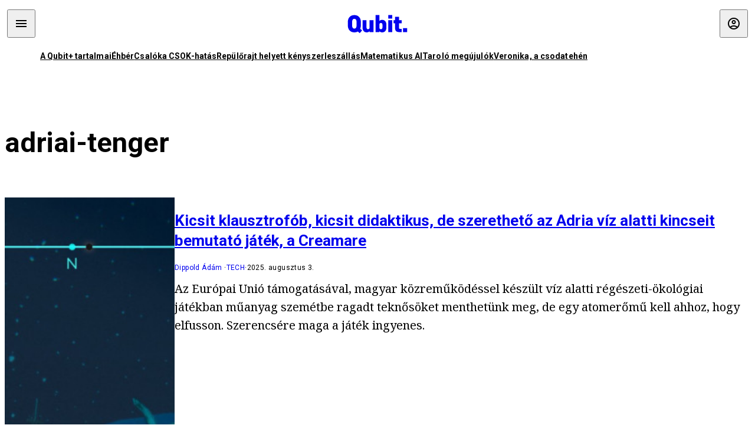

--- FILE ---
content_type: text/html; charset=utf-8
request_url: https://qubit.hu/tag/adriai-tenger
body_size: 5883
content:
<!DOCTYPE html><html lang="hu"><head>
    <meta charset="utf-8">
    
    
    <meta name="viewport" content="width=device-width, initial-scale=1">

    <meta name="qubit/config/environment" content="%7B%22modulePrefix%22%3A%22qubit%22%2C%22environment%22%3A%22production%22%2C%22rootURL%22%3A%22%2F%22%2C%22locationType%22%3A%22history%22%2C%22EmberENV%22%3A%7B%22EXTEND_PROTOTYPES%22%3Afalse%2C%22FEATURES%22%3A%7B%7D%2C%22_APPLICATION_TEMPLATE_WRAPPER%22%3Afalse%2C%22_DEFAULT_ASYNC_OBSERVERS%22%3Atrue%2C%22_JQUERY_INTEGRATION%22%3Afalse%2C%22_NO_IMPLICIT_ROUTE_MODEL%22%3Atrue%2C%22_TEMPLATE_ONLY_GLIMMER_COMPONENTS%22%3Atrue%7D%2C%22APP%22%3A%7B%22name%22%3A%22qubit%22%2C%22version%22%3A%220.0.0%2B486d6298%22%7D%2C%22fastboot%22%3A%7B%22hostWhitelist%22%3A%5B%22qubit.hu%22%5D%7D%2C%22metricsAdapters%22%3A%5B%7B%22name%22%3A%22GoogleTagManager%22%2C%22environments%22%3A%5B%22production%22%5D%2C%22config%22%3A%7B%22id%22%3A%22GTM-TCFFBPJ%22%7D%7D%2C%7B%22name%22%3A%22Remp%22%2C%22environments%22%3A%5B%22production%22%5D%2C%22config%22%3A%7B%22scriptUrl%22%3A%22https%3A%2F%2Fcdn.pmd.444.hu%2Fassets%2Flib%2Fjs%2Fheartbeat.js%22%2C%22host%22%3A%22https%3A%2F%2Fheartbeat.pmd.444.hu%22%2C%22token%22%3A%2250e0c0c8-69c6-43ed-a56e-115950f3439a%22%7D%7D%5D%2C%22ENGINES%22%3A%5B%7B%22name%22%3A%22author--author%22%2C%22type%22%3A%22author%22%2C%22config%22%3A%7B%22buckets%22%3A%5B%22qubit%22%5D%7D%7D%2C%7B%22name%22%3A%22kereses--search%22%2C%22type%22%3A%22search%22%2C%22config%22%3A%7B%22buckets%22%3A%5B%22qubit%22%5D%7D%7D%2C%7B%22name%22%3A%22--reader%22%2C%22type%22%3A%22reader%22%2C%22config%22%3A%7B%22buckets%22%3A%5B%22qubit%22%5D%7D%7D%5D%7D">
<!-- EMBER_CLI_FASTBOOT_TITLE -->      <meta name="ember-head-start" content>
      
<!---->
<!---->
    <meta name="twitter:card" content="summary_large_image">

        <link rel="canonical" href="https://qubit.hu/tag/adriai-tenger">
        <meta property="og:url" content="https://qubit.hu/tag/adriai-tenger">
        <meta property="twitter:url" content="https://qubit.hu/tag/adriai-tenger">

      <meta property="og:site_name" content="Qubit">

    <meta property="og:type" content="website">
    <meta property="og:locale" content="hu">

        <title>adriai-tenger</title>
        <meta name="title" content="adriai-tenger">
        <meta property="og:title" content="adriai-tenger">
        <meta name="twitter:title" content="adriai-tenger">

        <meta name="description" content="adriai-tenger">
        <meta property="og:description" content="adriai-tenger">
        <meta name="twitter:description" content="adriai-tenger">

        <meta property="og:image" content="https://assets.qubit.hu/assets/qubit/static/qubit-fb-9cab12b8868c72f3b434e555975f9ccc.png">
        <meta name="twitter:image" content="https://assets.qubit.hu/assets/qubit/static/qubit-fb-9cab12b8868c72f3b434e555975f9ccc.png">

<!---->
<!---->
<!---->
<!---->
<!---->
<!---->
      <link rel="icon" href="https://cdn.qubitr.cloud/assets/favicon.941c41679e944dc21ec5.svg" type="image/svg+xml">

      <link rel="apple-touch-icon" href="https://cdn.qubitr.cloud/assets/appicon-180.0604bcdfc6b1be9dd943.png">

      <link rel="manifest" href="/manifest.ea1be1bf620fefe3446f.webmanifest" crossorigin="use-credentials">
  
      <meta name="ember-head-end" content>

<meta name="author/config/environment" content="%7B%22modulePrefix%22%3A%22author%22%2C%22environment%22%3A%22production%22%7D">
<link rel="preconnect" href="https://www.googletagmanager.com">
<meta name="reader/config/environment" content="%7B%22modulePrefix%22%3A%22reader%22%2C%22environment%22%3A%22production%22%7D">
<meta name="search/config/environment" content="%7B%22modulePrefix%22%3A%22search%22%2C%22environment%22%3A%22production%22%7D">

    
    


    <meta name="qubit/config/asset-manifest" content="%GENERATED_ASSET_MANIFEST%">
  
<link href="https://cdn.qubitr.cloud/assets/chunk.854c7125009e649b0b9e.css" rel="stylesheet">
<link href="https://cdn.qubitr.cloud/assets/chunk.f65680bfc082e5d8b534.css" rel="stylesheet"></head>
  <body>
    <script type="x/boundary" id="fastboot-body-start"></script>













  <div class="pdvp3x1 mno1hz0 _6lpnrc0 _1td35270 j1lo7h0 yxqj9c0 b2lkpx0 _9n4fd60 _16fti8f0 _1ckyqtu0 _1meo7bg0 _46z0ba0 nif08r0 jc5csr1 _8b6bxc9 _1dy6oyqid _15v9r4j0">
    
  
      
  

  
  
  
  
  
  
  
  
  

  
      
    
  
  
  <div class="wsxqsd0 _1chu0ywg p4kpu33i p4kpu38y">
    
    
    
    <div id="ap-qubit-site-header-top" class="ehcymf0 "></div>
  

    
    
  <div></div>


    <header class="_17mn3jz4 _17mn3jz2 ta3a4cqu ta3a4cv4 _1chu0ywm _1chu0yw16 _1chu0ywg ta3a4cym ta3a4c1gp p4kpu31k p4kpu38y _1adv1h53 _1adv1h5h _8b6bx4h _1dy6oyqal">
<!---->
      <span class="_17mn3jz7 ta3a4cr8 ta3a4cvi _1dy6oyq17 _1chu0yw12">
        
        
    <a href="/" class="uwwrama uwwramg ta3a4c1fx _1chu0ywf" rel="noopener">
          
  <svg xmlns="http://www.w3.org/2000/svg" viewBox="0 0 115 44" style="height: inherit;">
    <use href="/assets/logo-qubit.svg#logo" fill="currentColor"></use>
  </svg>

        </a>
  
      
      </span>

      <div class="_1chu0ywh p4kpu30 p4kpu377 _1dy6oyqb5">
        
        <div class="_1chu0ywg p4kpu31k">
          
    <div id="ap-qubit-header-001" class="ehcymf0 "></div>
  
          
    <div id="ap-qubit-header-002" class="ehcymf0 "></div>
  
          
    <div id="ap-qubit-header-003" class="ehcymf0 "></div>
  
          
    <div id="ap-qubit-header-004" class="ehcymf0 "></div>
  
        </div>
<!---->      
<!---->      </div>
    </header>
  

<!---->  

    
  <div class="_1chu0ywg ta3a4cym ta3a4c1de _8b6bx8d">
  </div>


    
  
    
  <div class="_1chu0ywg p4kpu31k p4kpu33i 0px ta3a4cym p4kpu31k">
    
      
  <div class="_1chu0ywg p4kpu31y p4kpu33w 0px ol80paa _1qa2sie0 _1chu0yws _1chu0ywx ta3a4cio ta3a4cmy ta3a4crt ta3a4cw3 _1chu0ywg p4kpu34a p4kpu3d1">
    
          
    <a href="https://qubit.hu/qplusz" class="uwwrama _1qa2sie2 _1dy6oyq4x _1dy6oyq1l _1dy6oyq5v" rel="noopener">
            A Qubit+ tartalmai
          </a>
  
          
    <a href="https://qubit.hu/2026/01/22/ahol-mar-a-pedagogusber-is-alom-nyomorszinten-a-muvelodesi-muzeumi-konyvtari-dolgozok" class="uwwrama _1qa2sie2 _1dy6oyq4x _1dy6oyq1l _1dy6oyq5v" rel="noopener">
            Éhbér
          </a>
  
          
    <a href="https://qubit.hu/2026/01/22/a-csok-annyit-ert-el-hogy-az-egyebkent-is-tervezett-gyerekeket-elobb-vallaltak-a-parok" class="uwwrama _1qa2sie2 _1dy6oyq4x _1dy6oyq1l _1dy6oyq5v" rel="noopener">
            Csalóka CSOK-hatás
          </a>
  
          
    <a href="https://qubit.hu/2026/01/21/jaksity-gyorgy-2025-kenyszerleszallas-volt-nem-repulorajt" class="uwwrama _1qa2sie2 _1dy6oyq4x _1dy6oyq1l _1dy6oyq5v" rel="noopener">
            Repülőrajt helyett kényszerleszállás
          </a>
  
          
    <a href="https://qubit.hu/2026/01/23/tortenelmi-pillanat-kozepen-vagyunk-erdos-problemakat-oldottak-meg-a-chatgpt-vel" class="uwwrama _1qa2sie2 _1dy6oyq4x _1dy6oyq1l _1dy6oyq5v" rel="noopener">
            Matematikus AI
          </a>
  
          
    <a href="https://qubit.hu/2026/01/22/letarolta-az-eu-ban-a-fosszilis-energiat-a-nap-es-szelenergia" class="uwwrama _1qa2sie2 _1dy6oyq4x _1dy6oyq1l _1dy6oyq5v" rel="noopener">
            Taroló megújulók
          </a>
  
          
    <a href="https://qubit.hu/2026/01/20/ime-veronika-az-elso-bizonyitottan-eszkozhasznalatra-kepes-tehen" class="uwwrama _1qa2sie2 _1dy6oyq4x _1dy6oyq1l _1dy6oyq5v" rel="noopener">
            Veronika, a csodatehén
          </a>
  
      
  </div>

    
  </div>

  


    
  <div class="_1chu0ywg ta3a4cym ta3a4c1de _8b6bx8d">
  </div>


    <div class="ta3a4cjn ta3a4cnx p4kpu35g">
      
    
  <div class="_2tnqk35 _1chu0ywh p4kpu3e">
    
      
    <div id="ap-list-header" class="ehcymf0  _1chu0yw9 _2tnqk3h"></div>
  

      <heading class="_1chu0yw9 _2tnqk3f">
        <h1 class="ta3a4civ ta3a4cjo ta3a4cnj ta3a4cny _1dy6oyq4k _1dy6oyqf _1dy6oyq9">
          
        adriai-tenger
      
        </h1>
      </heading>

      <div class="_1chu0yw9 _2tnqk3f">
        
        <div class="ta3a4cym _1chu0ywg p4kpu33i p4kpu3gc p4kpu3hq slotFullColumn">
          
    
<!----><!---->
              
      
    
  <article class="_1chu0ywg p4kpu3df">
        <a href="/2025/08/03/kicsit-klausztrofob-kicsit-didaktikus-de-szeretheto-az-adria-viz-alatti-kincseit-bemutato-jatek-a-creamare" title="Kicsit klausztrofób, kicsit didaktikus, de szerethető az Adria víz alatti kincseit bemutató játék, a Creamare">
          
    <img loading="lazy" src="https://assets.4cdn.hu/kraken/8DrTZmgwIZz4UyHQs.jpeg" srcset="https://assets.4cdn.hu/kraken/8DrTZmgwIZz4UyHQs-xxs.jpeg 96w, https://assets.4cdn.hu/kraken/8DrTZmgwIZz4UyHQs-xs.jpeg 360w, https://assets.4cdn.hu/kraken/8DrTZmgwIZz4UyHQs-sm.jpeg 640w, https://assets.4cdn.hu/kraken/8DrTZmgwIZz4UyHQs-md.jpeg 768w, https://assets.4cdn.hu/kraken/8DrTZmgwIZz4UyHQs-lg.jpeg 1366w, https://assets.4cdn.hu/kraken/8DrTZmgwIZz4UyHQs-xl.jpeg 1920w, https://assets.4cdn.hu/kraken/8DrTZmgwIZz4UyHQs-xxl.jpeg 2560w" sizes="auto" class="wwed4q2 _1chu0ywo ta3a4c1ct _8pam4d1 ta3a4c1i2 ta3a4c1d7" width="1920" height="1080" style="--wwed4q1:3/2;--wwed4q0:1920px 1080px" alt="Kicsit klausztrofób, kicsit didaktikus, de szerethető az Adria víz alatti kincseit bemutató játék, a Creamare">
  
        </a>

    <div class="ta3a4cym">
      <h1 class="_1dy6oyqm">
          <a href="/2025/08/03/kicsit-klausztrofob-kicsit-didaktikus-de-szeretheto-az-adria-viz-alatti-kincseit-bemutato-jatek-a-creamare" title="Kicsit klausztrofób, kicsit didaktikus, de szerethető az Adria víz alatti kincseit bemutató játék, a Creamare">
<!---->            Kicsit klausztrofób, kicsit didaktikus, de szerethető az Adria víz alatti kincseit bemutató játék, a Creamare
          </a>
      </h1>

          
  <div class="ktf4w40 _1chu0ywg p4kpu34h ta3a4c16">
    <span>
        <a href="/author/dippolda" class="_1dy6oyq4x _1dy6oyq5b _1dy6oyq5o">Dippold Ádám</a><!---->    </span>
    <span class="_1chu0ywk _1dy6oyq4k">
        <a href="/category/tech" class="_1dy6oyq4x _1dy6oyq5b _1dy6oyq5o">TECH</a>
    </span>
    <span class="ktf4w43">
      2025. augusztus 3.
    </span>
  </div>


      <p class="ta3a4c1k _1dy6oyq3q">
          Az Európai Unió támogatásával, magyar közreműködéssel készült víz alatti régészeti-ökológiai játékban műanyag szemétbe ragadt teknősöket menthetünk meg, de egy atomerőmű kell ahhoz, hogy elfusson. Szerencsére maga a játék ingyenes.
      </p>
    </div>
  </article>



              
      
    
  <article class="_1chu0ywg p4kpu3df">
        <a href="/2022/07/08/tele-van-az-adria-capakkal-de-aggodalomra-csak-nehany-faj-ad-okot" title="Tele van az Adria cápákkal, de aggodalomra csak néhány faj ad okot">
          
    <img loading="lazy" src="https://assets.4cdn.hu/kraken/7ltKwNWzpzGinYSRs.jpeg" srcset="https://assets.4cdn.hu/kraken/7ltKwNWzpzGinYSRs-xxs.jpeg 96w, https://assets.4cdn.hu/kraken/7ltKwNWzpzGinYSRs-xs.jpeg 360w, https://assets.4cdn.hu/kraken/7ltKwNWzpzGinYSRs-sm.jpeg 640w, https://assets.4cdn.hu/kraken/7ltKwNWzpzGinYSRs-md.jpeg 768w, https://assets.4cdn.hu/kraken/7ltKwNWzpzGinYSRs-lg.jpeg 1366w, https://assets.4cdn.hu/kraken/7ltKwNWzpzGinYSRs-xl.jpeg 1920w, https://assets.4cdn.hu/kraken/7ltKwNWzpzGinYSRs-xxl.jpeg 2560w" sizes="auto" class="wwed4q2 _1chu0ywo ta3a4c1ct _8pam4d1 ta3a4c1i2 ta3a4c1d7" width="3072" height="1763" style="--wwed4q1:3/2;--wwed4q0:3072px 1763px" alt="Tele van az Adria cápákkal, de aggodalomra csak néhány faj ad okot">
  
        </a>

    <div class="ta3a4cym">
      <h1 class="_1dy6oyqm">
          <a href="/2022/07/08/tele-van-az-adria-capakkal-de-aggodalomra-csak-nehany-faj-ad-okot" title="Tele van az Adria cápákkal, de aggodalomra csak néhány faj ad okot">
<!---->            Tele van az Adria cápákkal, de aggodalomra csak néhány faj ad okot
          </a>
      </h1>

          
  <div class="ktf4w40 _1chu0ywg p4kpu34h ta3a4c16">
    <span>
        <a href="/author/vajnat" class="_1dy6oyq4x _1dy6oyq5b _1dy6oyq5o">Vajna Tamás</a><!---->    </span>
    <span class="_1chu0ywk _1dy6oyq4k">
        <a href="/category/majom" class="_1dy6oyq4x _1dy6oyq5b _1dy6oyq5o">majom</a>
    </span>
    <span class="ktf4w43">
      2022. július 8.
    </span>
  </div>


      <p class="ta3a4c1k _1dy6oyq3q">
          A hivatalos taxonómiai listán összesen 28 cápafaj szerepel, de a kutatók az utóbbi években további 6 fajt soroltak a honos faunához. Ennek ellenére elvétve fordul elő, hogy a csúcsragadozók emberre támadnának. Az utolsó halálos kimenetelű találkozás a partoktól messze történt, 1974-ben.
      </p>
    </div>
  </article>




<!---->          
  
        </div>
      
      </div>
    
  </div>

  
    </div>

      
  <div class="_1chu0ywg ta3a4cym ta3a4c1de _8b6bx8d">
  </div>


      
  <footer class="_1chu0ywg p4kpu33i p4kpu3gx p4kpu31k _1dy6oyq1s">
    <div class="_1chu0ywg p4kpu31k p4kpu33w 0px ol80paa p4kpu37z ta3a4cj9 ta3a4cw3 ta3a4cnj ta3a4crt p4kpu34h">
      
    <a href="/impresszum" class="uwwrama ta3a4cih ta3a4cmr uwwrama _1dy6oyq4x" rel="noopener">
        Impresszum
      </a>
  

      <span class="_5r2qd63 ta3a4cz ta3a4c59 ta3a4c9x ta3a4ce7"></span>

      
    <a href="/szerzoi-jogok" class="uwwrama ta3a4cih ta3a4cmr uwwrama _1dy6oyq4x" rel="noopener">
        Szerzői jogok
      </a>
  

      <span class="_5r2qd63 ta3a4cz ta3a4c59 ta3a4c9x ta3a4ce7"></span>

      
    <a href="/adatvedelmi-nyilatkozat" class="uwwrama ta3a4cih ta3a4cmr uwwrama _1dy6oyq4x" rel="noopener">
        Adatvédelmi nyilatkozat
      </a>
  

      <span class="_5r2qd63 ta3a4cz ta3a4c59 ta3a4c9x ta3a4ce7"></span>

      <a class="ta3a4cih ta3a4cmr uwwrama _1dy6oyq4x">
        Sütibeállítások
      </a>

      <span class="_5r2qd63 ta3a4cz ta3a4c59 ta3a4c9x ta3a4ce7"></span>

      
    <a href="/mediaajanlat" class="uwwrama ta3a4cih ta3a4cmr uwwrama _1dy6oyq4x" rel="noopener">
        Médiaajánlat
      </a>
  

      <span class="_5r2qd63 ta3a4cz ta3a4c59 ta3a4c9x ta3a4ce7"></span>

      <a href="https://4cdn.hu/kraken/raw/upload/80zzaFFxL3rs.pdf" class="ta3a4cih ta3a4cmr uwwrama _1dy6oyq4x">
        Hirdetői ÁSZF
      </a>

      <span class="_5r2qd63 ta3a4cz ta3a4c59 ta3a4c9x ta3a4ce7"></span>

      
    <a href="/tamogatasi-feltetelek" class="uwwrama ta3a4cih ta3a4cmr uwwrama _1dy6oyq4x" rel="noopener">
        Támogatói ÁSZF
      </a>
  

      <span class="_5r2qd63 ta3a4cz ta3a4c59 ta3a4c9x ta3a4ce7"></span>

      <a href="https://qubit.hu/feed" class="ta3a4cih ta3a4cmr uwwrama _1dy6oyq4x">
        RSS
      </a>

      <span class="_5r2qd63 ta3a4cz ta3a4c59 ta3a4c9x ta3a4ce7"></span>

      
    <a href="/cikkiras" class="uwwrama ta3a4cih ta3a4cmr uwwrama _1dy6oyq4x" rel="noopener">
        Szerzőinknek
      </a>
  

      <span class="_5r2qd63 ta3a4cz ta3a4c59 ta3a4c9x ta3a4ce7"></span>

      <a href="mailto:szerk@qubit.hu" class="ta3a4cih ta3a4cmr uwwrama _1dy6oyq4x">
        Írj nekünk
      </a>
    </div>

    <div class="ta3a4c1f5">
      
  <svg xmlns="http://www.w3.org/2000/svg" viewBox="0 0 115 44" style="height: inherit;">
    <use href="/assets/logo-qubit.svg#logo" fill="currentColor"></use>
  </svg>

    </div>

    <div class="_1chu0ywg p4kpu31k p4kpu33w 0px ol80paa p4kpu37z ta3a4cj9 ta3a4cw3 ta3a4cnj ta3a4crt p4kpu34h">
      ©
      2026
      Magyar Jeti Zrt.
    </div>
  </footer>

  
  </div>



  




      
<!---->  
    

  </div>



<!---->  <script type="fastboot/shoebox" id="shoebox-apollo-cache">{"cache":{"Tag:987741d7-2b28-488c-ad66-5a7d97233483":{"__typename":"Tag","id":"987741d7-2b28-488c-ad66-5a7d97233483","slug":"adriai-tenger","name":"adriai-tenger","description":"","url":"https://qubit.hu/tag/adriai-tenger"},"ROOT_QUERY":{"__typename":"Query","tag({\"fromBucket\":{\"column\":\"SLUG\",\"operator\":\"IN\",\"value\":[\"qubit\"]},\"slug\":\"adriai-tenger\"})":{"__ref":"Tag:987741d7-2b28-488c-ad66-5a7d97233483"},"recommendation({\"fromBucket\":{\"column\":\"SLUG\",\"value\":\"qubit\"},\"take\":50})":[{"__typename":"Recommendation","title":"A Qubit+ tartalmai","url":"https://qubit.hu/qplusz","order":0},{"__typename":"Recommendation","title":"Éhbér","url":"https://qubit.hu/2026/01/22/ahol-mar-a-pedagogusber-is-alom-nyomorszinten-a-muvelodesi-muzeumi-konyvtari-dolgozok","order":1},{"__typename":"Recommendation","title":"Csalóka CSOK-hatás","url":"https://qubit.hu/2026/01/22/a-csok-annyit-ert-el-hogy-az-egyebkent-is-tervezett-gyerekeket-elobb-vallaltak-a-parok","order":2},{"__typename":"Recommendation","title":"Repülőrajt helyett kényszerleszállás","url":"https://qubit.hu/2026/01/21/jaksity-gyorgy-2025-kenyszerleszallas-volt-nem-repulorajt","order":3},{"__typename":"Recommendation","title":"Matematikus AI","url":"https://qubit.hu/2026/01/23/tortenelmi-pillanat-kozepen-vagyunk-erdos-problemakat-oldottak-meg-a-chatgpt-vel","order":4},{"__typename":"Recommendation","title":"Taroló megújulók","url":"https://qubit.hu/2026/01/22/letarolta-az-eu-ban-a-fosszilis-energiat-a-nap-es-szelenergia","order":5},{"__typename":"Recommendation","title":"Veronika, a csodatehén","url":"https://qubit.hu/2026/01/20/ime-veronika-az-elso-bizonyitottan-eszkozhasznalatra-kepes-tehen","order":6}],"contents:{\"fromBucket\":{\"column\":\"SLUG\",\"operator\":\"IN\",\"value\":[\"qubit\"]},\"hasCategory\":null,\"hasTag\":{\"column\":\"SLUG\",\"value\":[\"adriai-tenger\"]},\"hasPartner\":null,\"byFormat\":null,\"byAuthor\":null,\"byDate\":null,\"orderBy\":{\"column\":\"PUBLISHED_AT\",\"order\":\"DESC\"}}":{"__typename":"ContentConnection","edges":[{"__typename":"ContentEdge","node":{"__ref":"Article:1cf1e7e2-0fb0-5a34-adf7-9b0f7e989d66"},"cursor":"WyIyMDI1LTA4LTAzIDA4OjExOjI1Il0="},{"__typename":"ContentEdge","node":{"__ref":"Article:328a8bbf-94c0-57ca-af92-c241983f08a4"},"cursor":"WyIyMDIyLTA3LTA4IDEyOjQzOjI4Il0="}],"pageInfo":{"__typename":"CursorPaginationInfo","hasPreviousPage":false,"hasNextPage":false,"startCursor":"WyIyMDI1LTA4LTAzIDA4OjExOjI1Il0=","endCursor":"WyIyMDIyLTA3LTA4IDEyOjQzOjI4Il0=","count":2}}},"Bucket:94d7b8c8-1040-5a82-a86c-aaf977c902e4":{"__typename":"Bucket","id":"94d7b8c8-1040-5a82-a86c-aaf977c902e4","slug":"qubit","name":"Qubit"},"MediaItem:f5c6911a-28bb-5544-be0c-00c1ba1c6c11":{"__typename":"Image","id":"f5c6911a-28bb-5544-be0c-00c1ba1c6c11","caption":"","author":"Creamare","url":"https://assets.4cdn.hu/kraken/8DrTZmgwIZz4UyHQs.jpeg","creditType":"Fotó","sourceLink":null,"bucket":{"__ref":"Bucket:94d7b8c8-1040-5a82-a86c-aaf977c902e4"},"width":1920,"height":1080,"variations":[{"__typename":"ImageVariation","url":"https://assets.4cdn.hu/kraken/8DrTZmgwIZz4UyHQs-xxs.jpeg","size":"xxs","width":96,"height":54},{"__typename":"ImageVariation","url":"https://assets.4cdn.hu/kraken/8DrTZmgwIZz4UyHQs-xs.jpeg","size":"xs","width":360,"height":203},{"__typename":"ImageVariation","url":"https://assets.4cdn.hu/kraken/8DrTZmgwIZz4UyHQs-sm.jpeg","size":"sm","width":640,"height":360},{"__typename":"ImageVariation","url":"https://assets.4cdn.hu/kraken/8DrTZmgwIZz4UyHQs-md.jpeg","size":"md","width":768,"height":432},{"__typename":"ImageVariation","url":"https://assets.4cdn.hu/kraken/8DrTZmgwIZz4UyHQs-lg.jpeg","size":"lg","width":1366,"height":768},{"__typename":"ImageVariation","url":"https://assets.4cdn.hu/kraken/8DrTZmgwIZz4UyHQs-xl.jpeg","size":"xl","width":1920,"height":1080},{"__typename":"ImageVariation","url":"https://assets.4cdn.hu/kraken/8DrTZmgwIZz4UyHQs-xxl.jpeg","size":"xxl","width":2560,"height":1440}]},"Author:bb9d9af9-974d-49cd-8a82-8f570e3c8f86":{"__typename":"Author","id":"bb9d9af9-974d-49cd-8a82-8f570e3c8f86","name":"Dippold Ádám","avatar":"https://assets.4cdn.hu/kraken/78nrXRwnaxu37V85s.jpeg?width=96\u0026height=96\u0026fit=crop","slug":"dippolda"},"Category:fcbb6fa4-d0d1-4381-a05c-24fa3323e119":{"__typename":"Category","id":"fcbb6fa4-d0d1-4381-a05c-24fa3323e119","slug":"tech","name":"TECH","description":"","url":"https://qubit.hu/category/tech"},"Format:7a6036e1-c587-11f0-9297-525400d76232":{"__typename":"Format","id":"7a6036e1-c587-11f0-9297-525400d76232","slug":"cikk","name":"Cikk","description":null,"url":"https://444.hu/format/cikk","mateType":"DEFAULT"},"Article:1cf1e7e2-0fb0-5a34-adf7-9b0f7e989d66":{"__typename":"Article","id":"1cf1e7e2-0fb0-5a34-adf7-9b0f7e989d66","title":"Kicsit klausztrofób, kicsit didaktikus, de szerethető az Adria víz alatti kincseit bemutató játék, a Creamare","slug":"kicsit-klausztrofob-kicsit-didaktikus-de-szeretheto-az-adria-viz-alatti-kincseit-bemutato-jatek-a-creamare","featuredImage":{"__ref":"MediaItem:f5c6911a-28bb-5544-be0c-00c1ba1c6c11"},"excerpt":"Az Európai Unió támogatásával, magyar közreműködéssel készült víz alatti régészeti-ökológiai játékban műanyag szemétbe ragadt teknősöket menthetünk meg, de egy atomerőmű kell ahhoz, hogy elfusson. Szerencsére maga a játék ingyenes.","publishedAt":"2025-08-03T08:11:25+02:00","createdAt":"2025-08-03T08:11:27+02:00","authors":[{"__ref":"Author:bb9d9af9-974d-49cd-8a82-8f570e3c8f86"}],"categories":[{"__ref":"Category:fcbb6fa4-d0d1-4381-a05c-24fa3323e119"}],"collections":[],"bucket":{"__ref":"Bucket:94d7b8c8-1040-5a82-a86c-aaf977c902e4"},"options":[{"__typename":"Option","key":"template","value":""},{"__typename":"Option","key":"color_scheme","value":""},{"__typename":"Option","key":"is_anonym","value":false},{"__typename":"Option","key":"background_shadow","value":false},{"__typename":"Option","key":"title_inner","value":false},{"__typename":"Option","key":"lead_av","value":""},{"__typename":"Option","key":"jumbotron","value":""},{"__typename":"Option","key":"external_url","value":""},{"__typename":"Option","key":"title_alignment","value":""},{"__typename":"Option","key":"comments_enabled","value":true}],"format":{"__ref":"Format:7a6036e1-c587-11f0-9297-525400d76232"},"partners":[],"url":"https://qubit.hu/2025/08/03/kicsit-klausztrofob-kicsit-didaktikus-de-szeretheto-az-adria-viz-alatti-kincseit-bemutato-jatek-a-creamare"},"MediaItem:c0924ab5-0533-5778-9790-b63ebb275ccb":{"__typename":"Image","id":"c0924ab5-0533-5778-9790-b63ebb275ccb","caption":"Röviduszonyú makócápa (Isurus oxyrinchus)","author":"Wikipédia","url":"https://assets.4cdn.hu/kraken/7ltKwNWzpzGinYSRs.jpeg","creditType":"Fotó","sourceLink":null,"bucket":{"__ref":"Bucket:94d7b8c8-1040-5a82-a86c-aaf977c902e4"},"width":3072,"height":1763,"variations":[{"__typename":"ImageVariation","url":"https://assets.4cdn.hu/kraken/7ltKwNWzpzGinYSRs-xxs.jpeg","size":"xxs","width":96,"height":55},{"__typename":"ImageVariation","url":"https://assets.4cdn.hu/kraken/7ltKwNWzpzGinYSRs-xs.jpeg","size":"xs","width":360,"height":207},{"__typename":"ImageVariation","url":"https://assets.4cdn.hu/kraken/7ltKwNWzpzGinYSRs-sm.jpeg","size":"sm","width":640,"height":367},{"__typename":"ImageVariation","url":"https://assets.4cdn.hu/kraken/7ltKwNWzpzGinYSRs-md.jpeg","size":"md","width":768,"height":441},{"__typename":"ImageVariation","url":"https://assets.4cdn.hu/kraken/7ltKwNWzpzGinYSRs-lg.jpeg","size":"lg","width":1366,"height":784},{"__typename":"ImageVariation","url":"https://assets.4cdn.hu/kraken/7ltKwNWzpzGinYSRs-xl.jpeg","size":"xl","width":1920,"height":1102},{"__typename":"ImageVariation","url":"https://assets.4cdn.hu/kraken/7ltKwNWzpzGinYSRs-xxl.jpeg","size":"xxl","width":2560,"height":1469}]},"Author:ec6560f5-cd75-4f85-abd3-bc554d3ff029":{"__typename":"Author","id":"ec6560f5-cd75-4f85-abd3-bc554d3ff029","name":"Vajna Tamás","avatar":"https://assets.4cdn.hu/kraken/7nTWz5wqKK0a7k89s.jpeg?width=96\u0026height=96\u0026fit=crop","slug":"vajnat"},"Category:20586b20-69a4-4d8f-8853-8fc8ca31d6c7":{"__typename":"Category","id":"20586b20-69a4-4d8f-8853-8fc8ca31d6c7","slug":"majom","name":"majom","description":"","url":"https://qubit.hu/category/majom"},"Article:328a8bbf-94c0-57ca-af92-c241983f08a4":{"__typename":"Article","id":"328a8bbf-94c0-57ca-af92-c241983f08a4","title":"Tele van az Adria cápákkal, de aggodalomra csak néhány faj ad okot","slug":"tele-van-az-adria-capakkal-de-aggodalomra-csak-nehany-faj-ad-okot","featuredImage":{"__ref":"MediaItem:c0924ab5-0533-5778-9790-b63ebb275ccb"},"excerpt":"A hivatalos taxonómiai listán összesen 28 cápafaj szerepel, de a kutatók az utóbbi években további 6 fajt soroltak a honos faunához. Ennek ellenére elvétve fordul elő, hogy a csúcsragadozók emberre támadnának. Az utolsó halálos kimenetelű találkozás a partoktól messze történt, 1974-ben.","publishedAt":"2022-07-08T12:43:28+02:00","createdAt":"2022-07-08T12:43:31+02:00","authors":[{"__ref":"Author:ec6560f5-cd75-4f85-abd3-bc554d3ff029"}],"categories":[{"__ref":"Category:20586b20-69a4-4d8f-8853-8fc8ca31d6c7"}],"collections":[],"bucket":{"__ref":"Bucket:94d7b8c8-1040-5a82-a86c-aaf977c902e4"},"options":[{"__typename":"Option","key":"template","value":""},{"__typename":"Option","key":"feed_image","value":true},{"__typename":"Option","key":"color_scheme","value":""},{"__typename":"Option","key":"feed_large","value":""},{"__typename":"Option","key":"feed_excerpt","value":true},{"__typename":"Option","key":"is_anonym","value":false},{"__typename":"Option","key":"background_shadow","value":false},{"__typename":"Option","key":"title_inner","value":false},{"__typename":"Option","key":"jumbotron","value":""},{"__typename":"Option","key":"external_url","value":""},{"__typename":"Option","key":"title_alignment","value":""},{"__typename":"Option","key":"script_ad","value":""},{"__typename":"Option","key":"comments_enabled","value":false}],"format":{"__ref":"Format:7a6036e1-c587-11f0-9297-525400d76232"},"partners":[],"url":"https://qubit.hu/2022/07/08/tele-van-az-adria-capakkal-de-aggodalomra-csak-nehany-faj-ad-okot"}}}</script><script type="fastboot/shoebox" id="shoebox-abgroup">null</script><script type="x/boundary" id="fastboot-body-end"></script>

    
<script src="https://cdn.qubitr.cloud/assets/vendor.c2ae33e18009c7224278453412a96b14.js"></script>


<script src="https://cdn.qubitr.cloud/assets/chunk.854c7125009e649b0b9e.js"></script>
<script src="https://cdn.qubitr.cloud/assets/chunk.f65680bfc082e5d8b534.js"></script>
</body></html>